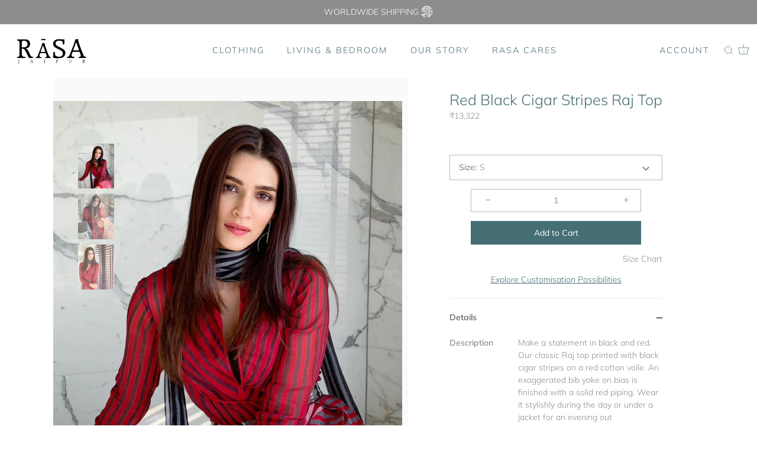

--- FILE ---
content_type: text/javascript; charset=utf-8
request_url: https://rasajaipur.com/en-eur/products/red-black-cigar-stripes-raj-top.js
body_size: 1138
content:
{"id":8170897834135,"title":"Red Black Cigar Stripes Raj Top","handle":"red-black-cigar-stripes-raj-top","description":"\u003ctable width=\"100%\" class=\"desc-table\"\u003e\n\u003ctbody\u003e\n\u003ctr style=\"height: 13px;\"\u003e\n\u003ctd style=\"width: 30.3506%; height: 13px;\"\u003e\u003cstrong\u003eDescription\u003c\/strong\u003e\u003c\/td\u003e\n\u003ctd style=\"width: 63.6494%; height: 13px;\"\u003e\u003cspan\u003eMake a statement in black and red. Our classic Raj top printed with black cigar stripes on a red cotton voile. An exaggerated bib yoke on bias is finished with a solid red piping. Wear it stylishly during the day or under a jacket for an evening out\u003c\/span\u003e\u003c\/td\u003e\n\u003c\/tr\u003e\n\u003ctr style=\"height: 13px;\"\u003e\n\u003ctd style=\"width: 30.3506%; height: 13px;\"\u003e\u003cstrong data-mce-fragment=\"1\"\u003eFabric\u003c\/strong\u003e\u003c\/td\u003e\n\u003ctd style=\"width: 63.6494%; height: 13px;\"\u003e100% Cotton Voile\u003c\/td\u003e\n\u003c\/tr\u003e\n\u003ctr style=\"height: 13px;\"\u003e\n\u003ctd style=\"width: 30.3506%; height: 13px;\"\u003e\u003cstrong data-mce-fragment=\"1\"\u003eColor\u003c\/strong\u003e\u003c\/td\u003e\n\u003ctd style=\"width: 63.6494%; height: 13px;\"\u003eRed Black\u003c\/td\u003e\n\u003c\/tr\u003e\n\u003ctr style=\"height: 13px;\"\u003e\n\u003ctd style=\"width: 30.3506%; height: 13px;\"\u003e\u003cstrong data-mce-fragment=\"1\"\u003eWash Care\u003c\/strong\u003e\u003c\/td\u003e\n\u003ctd style=\"width: 63.6494%; height: 13px;\"\u003e\u003cspan\u003eWash cold with like colors. No bleach. Warm iron\u003c\/span\u003e\u003c\/td\u003e\n\u003c\/tr\u003e\n\u003ctr style=\"height: 13px;\"\u003e\n\u003ctd style=\"width: 30.3506%; height: 13px;\"\u003e\u003cstrong data-mce-fragment=\"1\"\u003eFit\u003c\/strong\u003e\u003c\/td\u003e\n\u003ctd style=\"width: 63.6494%; height: 13px;\"\u003eRegular Fit\u003c\/td\u003e\n\u003c\/tr\u003e\n\u003ctr style=\"height: 13px;\"\u003e\n\u003ctd style=\"width: 30.3506%; height: 13px;\"\u003e\u003cstrong data-mce-fragment=\"1\"\u003eDimensions\u003c\/strong\u003e\u003c\/td\u003e\n\u003ctd style=\"width: 63.6494%; height: 13px;\"\u003eLength of the top is 26.5\" -28\" depending on the size\u003c\/td\u003e\n\u003c\/tr\u003e\n\u003ctr style=\"height: 13px;\"\u003e\n\u003ctd style=\"width: 30.3506%; height: 13px;\"\u003e\u003cstrong data-mce-fragment=\"1\"\u003eModel Notes\u003c\/strong\u003e\u003c\/td\u003e\n\u003ctd style=\"width: 63.6494%; height: 13px;\"\u003eKriti Sanon is 5' 10\" tall and is wearing a small\u003c\/td\u003e\n\u003c\/tr\u003e\n\u003ctr style=\"line-height: 0px;\"\u003e\n\u003ctd style=\"width: 30.3506%; height: 13px;\"\u003e \u003c\/td\u003e\n\u003ctd style=\"width: 63.6494%; height: 13px;\"\u003e \u003c\/td\u003e\n\u003c\/tr\u003e\n\u003ctr style=\"height: 13.5px;\"\u003e\n\u003ctd colspan=\"2\" style=\"width: 94%; height: 13.5px; text-align: center;\" class=\"shipping-info\"\u003e\n\u003cdiv\u003e\u003cmeta charset=\"utf-8\"\u003e\u003c\/div\u003e\nOur products are crafted by hand. Slight variations in fabric, colour and print manifest the beauty of the hand touched processes\u003c\/td\u003e\n\u003c\/tr\u003e\n\u003ctr style=\"height: 13.5px;\"\u003e\n\u003ctd class=\"shipping-info\" style=\"width: 94%; height: 13.5px; text-align: center;\" colspan=\"2\"\u003ePlease allow 3 business days for your order to be shipped. For customization, please allow 2-3 weeks\u003c\/td\u003e\n\u003c\/tr\u003e\n\u003ctr style=\"height: 13px;\"\u003e\n\u003ctd style=\"width: 94%; height: 13px; text-align: center;\" colspan=\"2\"\u003e\u003c\/td\u003e\n\u003c\/tr\u003e\n\u003ctr style=\"height: 13px;\"\u003e\n\u003ctd style=\"width: 94%; height: 13px; text-align: center;\" colspan=\"2\"\u003e\u003cstrong\u003eShipping Included\u003c\/strong\u003e\u003c\/td\u003e\n\u003c\/tr\u003e\n\u003c\/tbody\u003e\n\u003c\/table\u003e","published_at":"2024-02-16T07:47:58+05:30","created_at":"2024-01-19T10:11:09+05:30","vendor":"Rasa Jaipur","type":"Tops","tags":["Cotton","Reds Pinks Oranges","Top","Tops"],"price":1332203,"price_min":1332203,"price_max":1332203,"available":true,"price_varies":false,"compare_at_price":null,"compare_at_price_min":0,"compare_at_price_max":0,"compare_at_price_varies":false,"variants":[{"id":43602540331159,"title":"S","option1":"S","option2":null,"option3":null,"sku":"L54262 SHCTRDCSSS","requires_shipping":true,"taxable":true,"featured_image":null,"available":true,"name":"Red Black Cigar Stripes Raj Top - S","public_title":"S","options":["S"],"price":1332203,"weight":0,"compare_at_price":null,"inventory_management":"shopify","barcode":null,"requires_selling_plan":false,"selling_plan_allocations":[]},{"id":43602540363927,"title":"M","option1":"M","option2":null,"option3":null,"sku":"L54261 SHCTRDCSMM","requires_shipping":true,"taxable":true,"featured_image":null,"available":true,"name":"Red Black Cigar Stripes Raj Top - M","public_title":"M","options":["M"],"price":1332203,"weight":0,"compare_at_price":null,"inventory_management":"shopify","barcode":null,"requires_selling_plan":false,"selling_plan_allocations":[]},{"id":43602540396695,"title":"L","option1":"L","option2":null,"option3":null,"sku":"L54260 SHCTRDCSLL","requires_shipping":true,"taxable":true,"featured_image":null,"available":true,"name":"Red Black Cigar Stripes Raj Top - L","public_title":"L","options":["L"],"price":1332203,"weight":0,"compare_at_price":null,"inventory_management":"shopify","barcode":null,"requires_selling_plan":false,"selling_plan_allocations":[]},{"id":43602540429463,"title":"XL","option1":"XL","option2":null,"option3":null,"sku":"L54259 SHCTRDCSXL","requires_shipping":true,"taxable":true,"featured_image":null,"available":true,"name":"Red Black Cigar Stripes Raj Top - XL","public_title":"XL","options":["XL"],"price":1332203,"weight":0,"compare_at_price":null,"inventory_management":"shopify","barcode":null,"requires_selling_plan":false,"selling_plan_allocations":[]},{"id":43602540462231,"title":"EL","option1":"EL","option2":null,"option3":null,"sku":"L54467 SHCTRDCSEL","requires_shipping":true,"taxable":true,"featured_image":null,"available":true,"name":"Red Black Cigar Stripes Raj Top - EL","public_title":"EL","options":["EL"],"price":1332203,"weight":0,"compare_at_price":null,"inventory_management":"shopify","barcode":null,"requires_selling_plan":false,"selling_plan_allocations":[]}],"images":["\/\/cdn.shopify.com\/s\/files\/1\/0506\/1283\/0359\/files\/933291A4-098E-4678-9CCD-F8E946BB0919.jpg?v=1708049612","\/\/cdn.shopify.com\/s\/files\/1\/0506\/1283\/0359\/files\/B410E7A5-5AC4-4CC1-A77B-9B0C1A9B7B08.jpg?v=1708049612","\/\/cdn.shopify.com\/s\/files\/1\/0506\/1283\/0359\/files\/108759F2-2894-49FA-90BD-8E0757C4CCD9.jpg?v=1708049612"],"featured_image":"\/\/cdn.shopify.com\/s\/files\/1\/0506\/1283\/0359\/files\/933291A4-098E-4678-9CCD-F8E946BB0919.jpg?v=1708049612","options":[{"name":"Size","position":1,"values":["S","M","L","XL","EL"]}],"url":"\/en-eur\/products\/red-black-cigar-stripes-raj-top","media":[{"alt":null,"id":33569064976535,"position":1,"preview_image":{"aspect_ratio":0.8,"height":1920,"width":1536,"src":"https:\/\/cdn.shopify.com\/s\/files\/1\/0506\/1283\/0359\/files\/933291A4-098E-4678-9CCD-F8E946BB0919.jpg?v=1708049612"},"aspect_ratio":0.8,"height":1920,"media_type":"image","src":"https:\/\/cdn.shopify.com\/s\/files\/1\/0506\/1283\/0359\/files\/933291A4-098E-4678-9CCD-F8E946BB0919.jpg?v=1708049612","width":1536},{"alt":null,"id":33569065009303,"position":2,"preview_image":{"aspect_ratio":0.8,"height":1920,"width":1536,"src":"https:\/\/cdn.shopify.com\/s\/files\/1\/0506\/1283\/0359\/files\/B410E7A5-5AC4-4CC1-A77B-9B0C1A9B7B08.jpg?v=1708049612"},"aspect_ratio":0.8,"height":1920,"media_type":"image","src":"https:\/\/cdn.shopify.com\/s\/files\/1\/0506\/1283\/0359\/files\/B410E7A5-5AC4-4CC1-A77B-9B0C1A9B7B08.jpg?v=1708049612","width":1536},{"alt":null,"id":33569065042071,"position":3,"preview_image":{"aspect_ratio":0.8,"height":1920,"width":1536,"src":"https:\/\/cdn.shopify.com\/s\/files\/1\/0506\/1283\/0359\/files\/108759F2-2894-49FA-90BD-8E0757C4CCD9.jpg?v=1708049612"},"aspect_ratio":0.8,"height":1920,"media_type":"image","src":"https:\/\/cdn.shopify.com\/s\/files\/1\/0506\/1283\/0359\/files\/108759F2-2894-49FA-90BD-8E0757C4CCD9.jpg?v=1708049612","width":1536}],"requires_selling_plan":false,"selling_plan_groups":[]}

--- FILE ---
content_type: text/plain; charset=utf-8
request_url: https://app.cleansizecharts.com/api/v1/shared/tables_widget/23321?user_language=en
body_size: 2210
content:

  <div class="ccpops-popup__content__table ccpops-popup__INCHES_table" style="display: block;">
    <table class="ccpops-table" style="border-collapse: collapse; width: 150px; height: 318px;" border="1" width="269">
<tbody>
<tr style="height: 19px;">
<td style="height: 19px;" colspan="6">
<p class="p1">RASA Women's SIZE GUIDE - Body measurements</p>
</td>
</tr>
<tr style="height: 92px;">
<td style="width: 221.625px; height: 92px;" colspan="6" width="390">These measurements are indicative. While we endeavor to stay true to these figures, they could vary slightly due to the various hand processes involved. Sometimes, measurements are tweaked to enhance the aesthetic appeal of the product.</td>
</tr>
<tr style="height: 23px;">
<td style="width: 221.625px; height: 23px;" colspan="6">Inches</td>
</tr>
<tr style="height: 46px;">
<td style="width: 45.1667px; height: 46px;">SIZE</td>
<td style="width: 35.2917px; height: 46px;">US</td>
<td style="width: 35.2917px; height: 46px;">Chest</td>
<td style="width: 35.2917px; height: 46px;" width="65">Drop Waist</td>
<td style="width: 35.2917px; height: 46px;">Hip</td>
<td style="width: 35.2917px; height: 46px;">Shoulder</td>
</tr>
<tr style="height: 23px;">
<td style="width: 45.1667px; height: 23px;">XS</td>
<td style="width: 35.2917px; height: 23px;">0-2</td>
<td style="width: 35.2917px; height: 23px;">32.50</td>
<td style="width: 35.2917px; height: 23px;">26.00</td>
<td style="width: 35.2917px; height: 23px;">34.50</td>
<td style="width: 35.2917px; height: 23px;">14.00</td>
</tr>
<tr style="height: 23px;">
<td style="width: 45.1667px; height: 23px;">S</td>
<td style="width: 35.2917px; height: 23px;">4-6</td>
<td style="width: 35.2917px; height: 23px;">34.50</td>
<td style="width: 35.2917px; height: 23px;">28.00</td>
<td style="width: 35.2917px; height: 23px;">36.50</td>
<td style="width: 35.2917px; height: 23px;">14.50</td>
</tr>
<tr style="height: 23px;">
<td style="width: 45.1667px; height: 23px;">M</td>
<td style="width: 35.2917px; height: 23px;">8-10</td>
<td style="width: 35.2917px; height: 23px;">36.50</td>
<td style="width: 35.2917px; height: 23px;">30.00</td>
<td style="width: 35.2917px; height: 23px;">38.50</td>
<td style="width: 35.2917px; height: 23px;">15.00</td>
</tr>
<tr style="height: 23px;">
<td style="width: 45.1667px; height: 23px;">L</td>
<td style="width: 35.2917px; height: 23px;">10-12</td>
<td style="width: 35.2917px; height: 23px;">38.50</td>
<td style="width: 35.2917px; height: 23px;">32.00</td>
<td style="width: 35.2917px; height: 23px;">40.50</td>
<td style="width: 35.2917px; height: 23px;">15.50</td>
</tr>
<tr style="height: 23px;">
<td style="width: 45.1667px; height: 23px;">XL</td>
<td style="width: 35.2917px; height: 23px;">12-14</td>
<td style="width: 35.2917px; height: 23px;">40.50</td>
<td style="width: 35.2917px; height: 23px;">34.00</td>
<td style="width: 35.2917px; height: 23px;">42.50</td>
<td style="width: 35.2917px; height: 23px;">16.00</td>
</tr>
<tr style="height: 23px;">
<td style="width: 45.1667px; height: 23px;">EL</td>
<td style="width: 35.2917px; height: 23px;">14-16</td>
<td style="width: 35.2917px; height: 23px;">42.50</td>
<td style="width: 35.2917px; height: 23px;">36.00</td>
<td style="width: 35.2917px; height: 23px;">44.50</td>
<td style="width: 35.2917px; height: 23px;">16.50</td>
</tr>
</tbody>
</table>
  </div>



